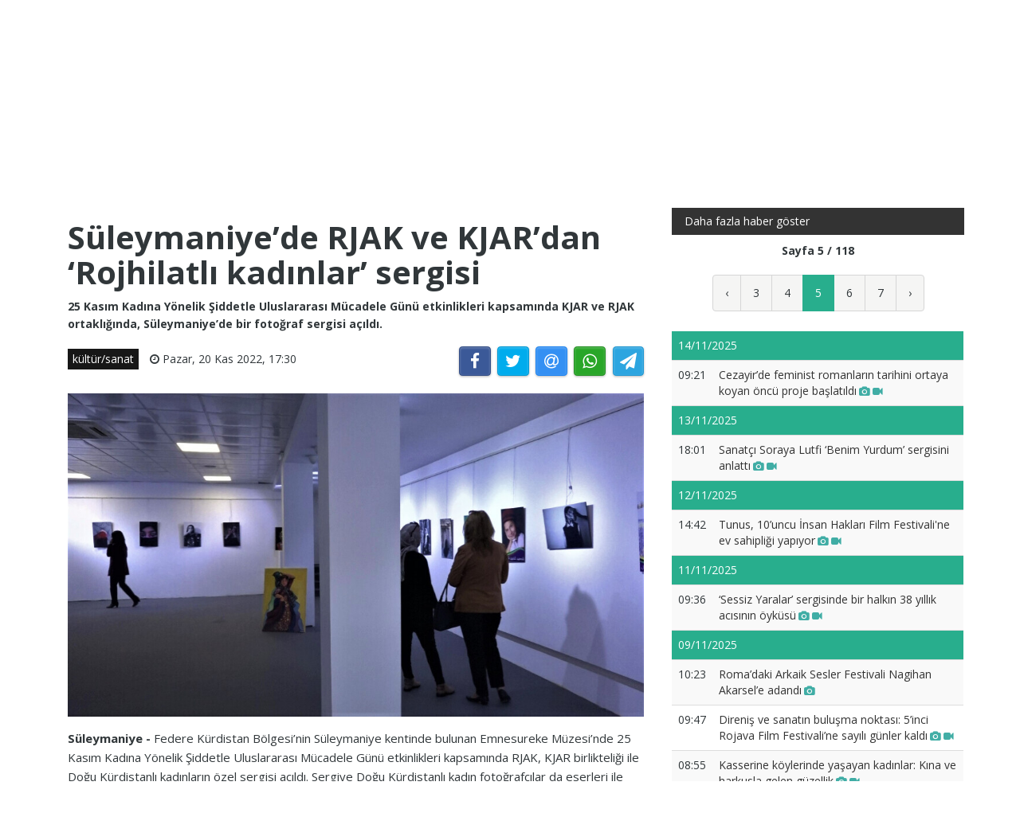

--- FILE ---
content_type: text/html; charset=UTF-8
request_url: https://jinhaagency.com/tr/kultur-sanat/suleymaniye-de-rjak-ve-kjar-dan-rojhilatli-kadinlar-sergisi-36423?page=5
body_size: 5326
content:
<!DOCTYPE html>
<html lang="tr" dir="ltr">

<head>

    <meta charset="utf-8">
    <meta http-equiv="X-UA-Compatible" content="IE=edge">
    <meta name="viewport" content="width=device-width, initial-scale=1">

    <title>JINHAGENCY | Süleymaniye’de RJAK ve KJAR’dan ‘Rojhilatlı kadınlar’ sergisi</title>

    <link rel="shortcut icon" href="/favicon.png" type="image/x-icon">
    <link rel="icon" href="/favicon.png" type="image/x-icon">
    
    <link rel="stylesheet" href="/build/css/vendors.css?20210105v2"/>    <link rel="stylesheet" href="/css/style.css?20210105v2"/>        <link href="https://jinhaagency.com/tr/kultur-sanat/suleymaniye-de-rjak-ve-kjar-dan-rojhilatli-kadinlar-sergisi-36423" rel="canonical"/><meta property="og:site_name" content="JINHAGENCY News"/><meta property="og:type" content="article"/><meta property="og:title" content="Süleymaniye’de RJAK ve KJAR’dan ‘Rojhilatlı kadınlar’ sergisi"/><meta property="og:description" content="Süleymaniye - Federe Kürdistan Bölgesi’nin Süleymaniye kentinde bulunan Emnesureke Müzesi’nde 25 Kasım Kadına Yönelik Şiddetle Uluslararası Mücadele Günü etkinlikleri kapsamında RJAK, KJAR birlikte..."/><meta property="og:image" content="https://jinhaagency.com/uploads/tr/articles/2022/11/20221120-jinha-suleymaniye-resim-sergisi-jpg9c4a99-image.jpg"/><meta property="og:image:secure_url" content="https://jinhaagency.com/uploads/tr/articles/2022/11/20221120-jinha-suleymaniye-resim-sergisi-jpg9c4a99-image.jpg"/><meta property="og:url" content="https://jinhaagency.com/tr/kultur-sanat/suleymaniye-de-rjak-ve-kjar-dan-rojhilatli-kadinlar-sergisi-36423"/><meta property="fb:app_id"/><meta name="twitter:card" content="summary_large_image"/><meta name="twitter:site"/><meta name="twitter:creator"/><meta name="twitter:title" content="Süleymaniye’de RJAK ve KJAR’dan ‘Rojhilatlı kadınlar’ sergisi"/><meta name="twitter:description" content="Süleymaniye - Federe Kürdistan Bölgesi’nin Süleymaniye kentinde bulunan Emnesureke Müzesi’nde 25 Kasım Kadına Yönelik Şiddetle Uluslararası Mücadele Günü etkinlikleri kapsamında RJAK, KJAR birlikte..."/><meta name="twitter:image" content="https://jinhaagency.com/uploads/tr/articles/2022/11/20221120-jinha-suleymaniye-resim-sergisi-jpg9c4a99-image.jpg"/><script src="/build/js/vendors.min.js?20210105v2"></script><script src="/js/app.js?20210105v2"></script>    <link rel="stylesheet" href="https://cdn.plyr.io/3.5.2/plyr.css" />

    <!-- HTML5 Shim and Respond.js IE8 support of HTML5 elements and media queries -->
    <!-- WARNING: Respond.js doesn't work if you view the page via file:// -->
    <!--[if lt IE 9]>
        <script src="https://oss.maxcdn.com/libs/html5shiv/3.7.0/html5shiv.js"></script>
        <script src="https://oss.maxcdn.com/libs/respond.js/1.4.2/respond.min.js"></script>
    <![endif]-->

    </head>

<body class="lang_tr ltr">

    

<header id="navigation">
  <div class="navbar" role="banner">
    <div class="topbar">
      <div class="container">
        <div id="topbar" class="navbar-header">
          <div id="date-time">Cumartesi, 24 Oca 2026</div>
          <div id="topbar-right">
            <div class="top-social-links">
              <ul>
		<li><a href="https://www.facebook.com/NuJinha-Agency-104045161846042"><i class="fa fa-facebook"></i></a></li>
		<li><a href="https://twitter.com/Jinha_Turkce"><i class="fa fa-twitter"></i></a></li>
		<li><a href="https://www.youtube.com/channel/UCh8cp4Hg0DpJsrCX46TsJOw"><i class="fa fa-youtube"></i></a></li>
	</ul>            </div>
            <div class="dropdown language-dropdown">                        
              <a data-toggle="dropdown" class="needsclick" href="#"><span class="change-text">Türkçe</span> <i class="fa fa-angle-down"></i></a>
              <ul class="dropdown-menu language-change dropdown-menu-right">
                                <li><a href="https://jinhaagency.com/ar">العربية</a></li>
                                <li><a href="https://jinhaagency.com/tr">Türkçe</a></li>
                                <li><a href="https://jinhaagency.com/en">English</a></li>
                                <li><a href="https://jinhaagency.com/ku">Kurmancî</a></li>
                                <li><a href="https://jinhaagency.com/so">كوردى</a></li>
                                <li><a href="https://jinhaagency.com/fa">فارسی</a></li>
                              </ul>
            </div>
          </div>
        </div> 
      </div> 
    </div> 
    <div class="main-navbar container">
      <button type="button" class="navbar-toggle" data-toggle="collapse" data-target=".navbar-collapse">
        <span class="sr-only">Menüyü aç / kapat</span>
        <span class="icon-bar"></span>
        <span class="icon-bar"></span>
        <span class="icon-bar"></span>
      </button>
      <div class="logo-container">
        <a href="/tr">
          <img class="main-logo img-responsive" src="/img/logo-tr.png" alt="logo">
        </a>
      </div>
      <div class="search hidden-md hidden-lg">
        <a class="search-icon"><i class="fa fa-search fa-lg"></i></a>
        <div class="search-form">
          <form role="form" lpformnum="1" method="GET" accept-charset="utf-8" action="/tr/search">
            <input type="search" name="query" class="form-control form-input">
            <button class="btn btn-default"><i class="fa fa-search"></i></button>
          </form>
        </div>
      </div>
    </div>
    <div id="menubar">
      <div class="container">
        <nav id="mainmenu" class="collapse navbar-collapse"> 
          <header>
          <button type="button" class="navbar-toggle" data-toggle="collapse" data-target=".navbar-collapse">
            <span class="sr-only">Menüyü kapat</span>
            <span class="icon-bar icon-bar-1"></span>
            <span class="icon-bar icon-bar-2"></span>
          </button>
          </header>
          <ul class="nav navbar-nav">
            
<li>
	<a href="/tr/latest-news">Tüm haberler</a>
</li>
<li>
	<a href="https://jinhaagency.com/tr/mekan-kadin" class="hidden-lg hidden-md">mekan/kadın</a>
</li>
<li>
	<a href="https://jinhaagency.com/tr/guncel" class="">güncel</a>
</li>
<li>
	<a href="https://jinhaagency.com/tr/siyaset" class="">siyaset</a>
</li>
<li>
	<a href="https://jinhaagency.com/tr/toplum-yasam" class="">toplum/yaşam</a>
</li>
<li>
	<a href="https://jinhaagency.com/tr/emek-ekonomi" class="">emek/ekonomi</a>
</li>
<li>
	<a href="https://jinhaagency.com/tr/kultur-sanat" class="">kültür/sanat</a>
</li>
<li>
	<a href="https://jinhaagency.com/tr/ekoloji" class="">ekoloji</a>
</li>
<li>
	<a href="https://jinhaagency.com/tr/dosya" class="">dosya</a>
</li>
<li>
	<a href="https://jinhaagency.com/tr/hukuk" class="">hukuk</a>
</li>
<li>
	<a href="https://jinhaagency.com/tr/gunun-menusu" class="hidden-lg hidden-md">günün menüsü</a>
</li>
<li>
	<a href="https://jinhaagency.com/tr/infografik" class="hidden-lg hidden-md">infografik</a>
</li>
<li>
	<a href="https://jinhaagency.com/tr/spor" class="hidden-lg hidden-md">spor</a>
</li>
<li>
	<a href="https://jinhaagency.com/tr/saglik" class="hidden-lg hidden-md">sağlık</a>
</li>
<li>
	<a href="https://jinhaagency.com/tr/nujinha-tv" class="hidden-lg hidden-md">NuJINHA TV</a>
</li>

<li class="dropdown relative visible-md-block visible-lg-block">
	<a class="dropdown-toggle dropdown-more-icon" data-toggle="dropdown" href="#">
		<i class="fa fa-ellipsis-h"></i>
	</a>
	<ul class="dropdown-menu dropdown-more dropdown-top">
			<li>
			<a href="https://jinhaagency.com/tr/mekan-kadin">mekan/kadın</a>
		</li>
			<li>
			<a href="https://jinhaagency.com/tr/gunun-menusu">günün menüsü</a>
		</li>
			<li>
			<a href="https://jinhaagency.com/tr/infografik">infografik</a>
		</li>
			<li>
			<a href="https://jinhaagency.com/tr/spor">spor</a>
		</li>
			<li>
			<a href="https://jinhaagency.com/tr/saglik">sağlık</a>
		</li>
			<li>
			<a href="https://jinhaagency.com/tr/nujinha-tv">NuJINHA TV</a>
		</li>
		</ul>
</li>
                          <li class="dropdown relative hidden-md hidden-lg">
                <a class="dropdown-toggle" data-toggle="dropdown" href="#">
                  Dil                  <small><i class="fa fa-chevron-down"></i></small>
                </a>
                <ul class="dropdown-menu language-change">
                                    <li><a href="https://jinhaagency.com/ar">العربية</a></li>
                                    <li><a href="https://jinhaagency.com/tr">Türkçe</a></li>
                                    <li><a href="https://jinhaagency.com/en">English</a></li>
                                    <li><a href="https://jinhaagency.com/ku">Kurmancî</a></li>
                                    <li><a href="https://jinhaagency.com/so">كوردى</a></li>
                                    <li><a href="https://jinhaagency.com/fa">فارسی</a></li>
                                  </ul>
              </li>
          </ul>
          <ul class="nav navbar-nav navbar-right visible-md-block visible-lg-block">
            <li class="li-search">
              <a class="search-icon"><i class="fa fa-search"></i></a>
              <div class="search-form">
                <form role="form" lpformnum="1" method="GET" accept-charset="utf-8" action="/tr/search">
                  <input type="search" name="query" class="form-control form-input">
                  <button class="btn btn-default"><i class="fa fa-search"></i></button>
                </form>
              </div>
            </li>
          </ul>
          <div class="top-social-links hidden-md hidden-lg">
            <ul>
		<li><a href="https://www.facebook.com/NuJinha-Agency-104045161846042"><i class="fa fa-facebook"></i></a></li>
		<li><a href="https://twitter.com/Jinha_Turkce"><i class="fa fa-twitter"></i></a></li>
		<li><a href="https://www.youtube.com/channel/UCh8cp4Hg0DpJsrCX46TsJOw"><i class="fa fa-youtube"></i></a></li>
	</ul>          </div>
        </nav>
      </div>
    </div>
  </div>
</header>
<section class="container wrapper">
    <section class="content">

                

<section class="single-article">
	<div class="row">
		<div class="col-md-8">
			<article class="post">
				<div class="post-content">	
					<h2 class="entry-title">
						Süleymaniye’de RJAK ve KJAR’dan ‘Rojhilatlı kadınlar’ sergisi					</h2>
					<p class="entry-lead">
						25 Kasım Kadına Yönelik Şiddetle Uluslararası Mücadele Günü etkinlikleri kapsamında KJAR ve RJAK ortaklığında, Süleymaniye’de bir fotoğraf sergisi açıldı. 					</p>
					<div class="row">
						<div class="col-md-6">
							<div class="entry-meta">
								<ul class="list-inline">
									<li><a class="entry-category" href="https://jinhaagency.com/tr/kultur-sanat">kültür/sanat</a></li>
																		<li class="publish-date"><i class="fa fa-clock-o"></i> Pazar, 20 Kas 2022, 17:30</li>
								</ul>
							</div>
						</div>
						<div class="col-md-6">
							<aside id="share"></aside>
						</div>
					</div>
				</div>
							<div class="post-header post-content">
					<div class="entry-thumbnail">
						<img class="img-responsive" src="https://jinhaagency.com/uploads/tr/articles/2022/11/20221120-jinha-suleymaniye-resim-sergisi-jpg9c4a99-image.jpg" alt="">
					</div>
				</div>
							<div class="post-content">
					<div class="entry-content row">
							
							<div class="col-md-12">
																<p><strong>Süleymaniye -</strong> Federe Kürdistan Bölgesi’nin Süleymaniye kentinde bulunan Emnesureke Müzesi’nde 25 Kasım Kadına Yönelik Şiddetle Uluslararası Mücadele Günü etkinlikleri kapsamında RJAK, KJAR birlikteliği ile Doğu Kürdistanlı kadınların özel sergisi açıldı. Sergiye Doğu Kürdistanlı kadın fotoğrafçılar da eserleri ile katıldı. </p>

<p>Fotoğraf sergisinde 40’ın üzerinde çalışmanın yer aldığı görülürken serginin açılışına dair bilgi veren KJAR Diplomasi Sözcüsü Rozerin Kamangar, özellikle 20 Kasım tarihini tercih ettiklerini kaydetti ve Doğu Kürdistanlı kadın fotoğrafçılara 20 Kasım gününü adadıklarını aktardı.</p>

<p>Sergide yaşamlarını yitiren devrimci kadınların yanı sıra Rojhilatlı kadınların resimleri, toplum yaşam, doğa fotoğrafları ve birbirinden farklı kareler fotoğraf severler için sergileniyor.</p>

<p>RJAK üyesi Banû Helebceyî ve aktivist Kejal Abdulqadir de sergiye ilişkin değerlendirmelerde bulundu. </p>

<div data-oembed-url="https://youtu.be/W31Uq2g9-1U">
<div style="left: 0; width: 100%; height: 0; position: relative; padding-bottom: 56.25%;"><iframe allow="accelerometer; clipboard-write; encrypted-media; gyroscope; picture-in-picture;" allowfullscreen="" scrolling="no" src="https://www.youtube.com/embed/W31Uq2g9-1U?rel=0" style="top: 0; left: 0; width: 100%; height: 100%; position: absolute; border: 0;" tabindex="-1"></iframe></div>
</div>

<p> </p>
							</div>
					</div>

					
								</div>
			</article>
		</div>
					<div id="sidebar" class="col-md-4 sidebar">
				
								<div class="section category-listing more-articles">
	<h2 class="category-title cat-bc cat-bc--dark">
		<span class="cat-bg cat-bg--dark">Daha fazla haber göster</span>
	</h2>
  <div class="paginator">
    <div><b>Sayfa 5 / 118</b></div>
    <ul class="pagination">
        <li class="prev"><a rel="prev" href="/tr/kultur-sanat/suleymaniye-de-rjak-ve-kjar-dan-rojhilatli-kadinlar-sergisi-36423?page=4">‹</a></li><li><a href="/tr/kultur-sanat/suleymaniye-de-rjak-ve-kjar-dan-rojhilatli-kadinlar-sergisi-36423?page=3">3</a></li><li><a href="/tr/kultur-sanat/suleymaniye-de-rjak-ve-kjar-dan-rojhilatli-kadinlar-sergisi-36423?page=4">4</a></li><li class="active"><a href="">5</a></li><li><a href="/tr/kultur-sanat/suleymaniye-de-rjak-ve-kjar-dan-rojhilatli-kadinlar-sergisi-36423?page=6">6</a></li><li><a href="/tr/kultur-sanat/suleymaniye-de-rjak-ve-kjar-dan-rojhilatli-kadinlar-sergisi-36423?page=7">7</a></li><li class="next"><a rel="next" href="/tr/kultur-sanat/suleymaniye-de-rjak-ve-kjar-dan-rojhilatli-kadinlar-sergisi-36423?page=6">›</a></li>    </ul>
  </div>

  
  <table class="table table-striped table-sm">
        <thead>
      <tr>
        <td colspan="2" class="day">14/11/2025</td>
      </tr>
    </thead>
    <tbody>
          <tr class="">
        <td>09:21</td>
        <td><a href="https://jinhaagency.com/tr/kultur-sanat/cezayir-de-feminist-romanlarin-tarihini-ortaya-koyan-oncu-proje-baslatildi-55213?page=5">Cezayir’de feminist romanların tarihini ortaya koyan öncü proje başlatıldı<span class='title-icons'> <i class="fa fa-camera"></i> <i class="fa fa-video-camera"></i></span></td>
      </tr>
        </tbody>
        <thead>
      <tr>
        <td colspan="2" class="day">13/11/2025</td>
      </tr>
    </thead>
    <tbody>
          <tr class="">
        <td>18:01</td>
        <td><a href="https://jinhaagency.com/tr/kultur-sanat/sanatci-soraya-lutfi-benim-yurdum-sergisini-anlatti-55206?page=5">Sanatçı Soraya Lutfi ‘Benim Yurdum’ sergisini anlattı<span class='title-icons'> <i class="fa fa-camera"></i> <i class="fa fa-video-camera"></i></span></td>
      </tr>
        </tbody>
        <thead>
      <tr>
        <td colspan="2" class="day">12/11/2025</td>
      </tr>
    </thead>
    <tbody>
          <tr class="">
        <td>14:42</td>
        <td><a href="https://jinhaagency.com/tr/kultur-sanat/tunus-10-uncu-Insan-haklari-film-festivali-ne-ev-sahipligi-yapiyor-55192?page=5">Tunus, 10’uncu İnsan Hakları Film Festivali'ne ev sahipliği yapıyor<span class='title-icons'> <i class="fa fa-camera"></i> <i class="fa fa-video-camera"></i></span></td>
      </tr>
        </tbody>
        <thead>
      <tr>
        <td colspan="2" class="day">11/11/2025</td>
      </tr>
    </thead>
    <tbody>
          <tr class="">
        <td>09:36</td>
        <td><a href="https://jinhaagency.com/tr/kultur-sanat/sessiz-yaralar-sergisinde-bir-halkin-38-yillik-acisinin-oykusu-55156?page=5">‘Sessiz Yaralar’ sergisinde bir halkın 38 yıllık acısının öyküsü<span class='title-icons'> <i class="fa fa-camera"></i> <i class="fa fa-video-camera"></i></span></td>
      </tr>
        </tbody>
        <thead>
      <tr>
        <td colspan="2" class="day">09/11/2025</td>
      </tr>
    </thead>
    <tbody>
          <tr class="">
        <td>10:23</td>
        <td><a href="https://jinhaagency.com/tr/kultur-sanat/roma-daki-arkaik-sesler-festivali-nagihan-akarsel-e-adandi-55125?page=5">Roma’daki Arkaik Sesler Festivali Nagihan Akarsel’e adandı<span class='title-icons'> <i class="fa fa-camera"></i></span></td>
      </tr>
          <tr class="">
        <td>09:47</td>
        <td><a href="https://jinhaagency.com/tr/kultur-sanat/direnis-ve-sanatin-bulusma-noktasi-5-inci-rojava-film-festivali-ne-sayili-gunler-kaldi-55123?page=5">Direniş ve sanatın buluşma noktası: 5’inci Rojava Film Festivali’ne sayılı günler kaldı<span class='title-icons'> <i class="fa fa-camera"></i> <i class="fa fa-video-camera"></i></span></td>
      </tr>
          <tr class="">
        <td>08:55</td>
        <td><a href="https://jinhaagency.com/tr/kultur-sanat/kasserine-koylerinde-yasayan-kadinlar-kina-ve-harkusla-gelen-guzellik-55120?page=5">Kasserine köylerinde yaşayan kadınlar: Kına ve harkusla gelen güzellik<span class='title-icons'> <i class="fa fa-camera"></i> <i class="fa fa-video-camera"></i></span></td>
      </tr>
        </tbody>
        <thead>
      <tr>
        <td colspan="2" class="day">08/11/2025</td>
      </tr>
    </thead>
    <tbody>
          <tr class="">
        <td>07:22</td>
        <td><a href="https://jinhaagency.com/tr/kultur-sanat/gercek-ile-hayalin-kesistigi-yerde-ressam-sara-el-ayubi-nin-renkli-dunyasi-55092?page=5">Gerçek ile hayalin kesiştiği yerde: Ressam Sara el-Ayubi’nin renkli dünyası<span class='title-icons'> <i class="fa fa-camera"></i> <i class="fa fa-video-camera"></i></span></td>
      </tr>
        </tbody>
        <thead>
      <tr>
        <td colspan="2" class="day">07/11/2025</td>
      </tr>
    </thead>
    <tbody>
          <tr class="">
        <td>07:52</td>
        <td><a href="https://jinhaagency.com/tr/kultur-sanat/sanatci-mahnaz-namdari-kinayla-yaptigi-figurler-ile-tabulari-yikiyor-55085?page=5">Sanatçı Mahnaz Namdarî kınayla yaptığı figürler ile tabuları yıkıyor<span class='title-icons'> <i class="fa fa-camera"></i> <i class="fa fa-video-camera"></i></span></td>
      </tr>
          <tr class="">
        <td>07:28</td>
        <td><a href="https://jinhaagency.com/tr/kultur-sanat/suriyeli-yonetmen-Intisar-hezim-in-sinema-yolculugu-kadinlara-ilham-oluyor-55083?page=5">Suriyeli yönetmen İntisar Hezim’ in sinema yolculuğu kadınlara ilham oluyor<span class='title-icons'> <i class="fa fa-camera"></i> <i class="fa fa-video-camera"></i></span></td>
      </tr>
        </tbody>
        <thead>
      <tr>
        <td colspan="2" class="day">06/11/2025</td>
      </tr>
    </thead>
    <tbody>
          <tr class="">
        <td>12:09</td>
        <td><a href="https://jinhaagency.com/tr/kultur-sanat/halepceli-oyuncu-toran-umid-qadir-en-iyi-kadin-oyuncu-odulunu-aldi-55074?page=5">Halepçeli oyuncu Toran Umîd Qadir en iyi kadın oyuncu ödülünü aldı<span class='title-icons'> <i class="fa fa-camera"></i></span></td>
      </tr>
        </tbody>
        <thead>
      <tr>
        <td colspan="2" class="day">05/11/2025</td>
      </tr>
    </thead>
    <tbody>
          <tr class="">
        <td>08:20</td>
        <td><a href="https://jinhaagency.com/tr/kultur-sanat/rakka-da-arap-kahvesi-gelenegi-kadin-eliyle-yeniden-canlaniyor-55050?page=5">Rakka’da Arap kahvesi geleneği kadın eliyle yeniden canlanıyor<span class='title-icons'> <i class="fa fa-camera"></i> <i class="fa fa-video-camera"></i></span></td>
      </tr>
        </tbody>
      </table>
</div>							</div>
			</div>
</section>


<script>$().ready(function(){

	jsSocials.setDefaults("facebook", {
	    label: "Share",
	});
	
	jsSocials.setDefaults("twitter", {
	    text: "Süleymaniye’de RJAK ve KJAR’dan ‘Rojhilatlı kadınlar’ sergisi",
	});
	
	$("#share").jsSocials({
		showLabel: false,
		shareIn: "popup",
	    shares: ["facebook", "twitter", "email", "whatsapp", "telegram"]
	});

	$.get('/tr/articles/hit/' + 36423);




});
</script>
    </section>

    
</section>
<footer>
  <div class="footer-wrapper">
    <div class="footer-top container">
      <div class="row">
        <div class="logo-bar col-sm-6">
          <a href="/tr">
            <img class="main-logo img-responsive" src="/img/logo-footer.png" alt="logo">
          </a>
        </div>
        <div class="col-sm-6 f-widget-follow text-right">
          <ul>
		<li><a href="https://www.facebook.com/NuJinha-Agency-104045161846042"><i class="fa fa-facebook"></i></a></li>
		<li><a href="https://twitter.com/Jinha_Turkce"><i class="fa fa-twitter"></i></a></li>
		<li><a href="https://www.youtube.com/channel/UCh8cp4Hg0DpJsrCX46TsJOw"><i class="fa fa-youtube"></i></a></li>
	</ul>        </div>
      </div>
    </div>
    <div class="footer-bottom">
      <div class="container">
        <div class="row">
          <div class="footer-bottom-left col-sm-6">
            Copyright © Her Hakkı Saklıdır JINHA AGENCY © 2026          </div>
          <div class="footer-bottom-right col-sm-6">
            <ul class="nav-footer"> 
              	<li><a href="https://test.jinhaagency.com/tr/p/about">about</a></li>
	<li><a href="https://test.jinhaagency.com/tr/p/contact">contact</a></li>
            </ul>
          </div>
        </div>
      </div>
    </div>
  </div>
</footer><div class="modal fade" id="previewModal" tabindex="-1" data-type="video" role="dialog" aria-labelledby="modalTitle">
	<div class="modal-dialog" role="document">
		<div class="modal-content">
			<div class="modal-body clearfix">
				<button type="button" class="close" data-dismiss="modal" aria-label="Close"><span aria-hidden="true">&times;</span></button>
				<div id="videoPreviewYt" class="video-container" style="display:none">
					<iframe class="ytplayer" style="width: 100%;" type="text/html" width="640" height="360" frameborder="0"></iframe>
				</div>
				<video id="videoPreviewMan" class="video-container" playsinline controls style="display: none">
				</video>
			</div>
		</div>
	</div>
</div>    <script src="https://cdn.plyr.io/3.5.2/plyr.polyfilled.js"></script>
    <script src="https://cdn.jsdelivr.net/hls.js/latest/hls.js"></script>
    
</body>

</html>